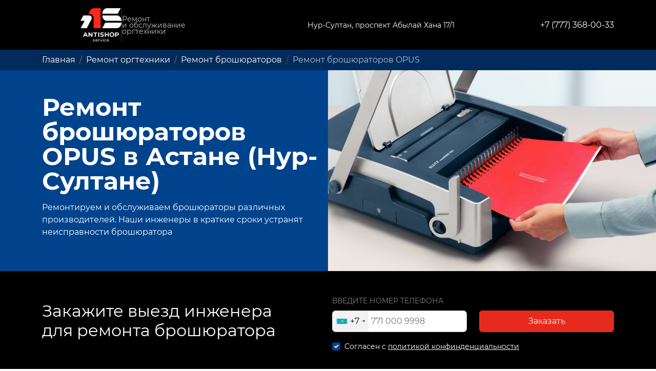

--- FILE ---
content_type: text/html; charset=utf-8
request_url: https://remont.antishop.kz/remont-orgtehniki/remont-broshyuratorov/opus
body_size: 9117
content:
<!DOCTYPE html><html lang="ru"><head itemscope itemtype="http://schema.org/WPHeader"><title itemprop="headline">Ремонт брошюраторов OPUS в Астане (Нур-Султане)</title><meta charset="UTF-8"><meta name="viewport" content="width=device-width,initial-scale=1.0,viewport-fit=cover"><link rel="canonical" href="https://remont.antishop.kz/remont-orgtehniki/remont-broshyuratorov/opus"><meta name="format-detection" content="telephone=no"><meta itemprop="description" name="description" content="Ремонтируем и обслуживаем брошюраторы различных производителей. Наши инженеры в краткие сроки устранят неисправности брошюратора"><meta name="keywords" content="ремонт брошюраторов opus, ремонт брошюраторов"><link rel="apple-touch-icon" sizes="180x180" href="/img/favicon/apple-touch-icon.png"><link rel="icon" type="image/png" sizes="32x32" href="/img/favicon/favicon-32x32.png"><link rel="icon" type="image/png" sizes="16x16" href="/img/favicon/favicon-16x16.png"><link rel="manifest" href="/img/favicon/site.webmanifest"><link rel="mask-icon" href="/img/favicon/safari-pinned-tab.svg" color="#00438d"><link rel="shortcut icon" href="/img/favicon/favicon.ico"><meta name="msapplication-TileColor" content="#ffffff"><meta name="msapplication-config" content="/img/favicon/browserconfig.xml"><meta name="theme-color" content="#00438D"><meta property="og:url" content="https://remont.antishop.kz/remont-orgtehniki/remont-broshyuratorov/opus"><meta property="og:type" content="website"><meta property="og:site_name" content="Антишоп Сервис"><meta property="og:title" content="Ремонт брошюраторов OPUS в Астане (Нур-Султане)"><meta property="og:description" content="Ремонтируем и обслуживаем брошюраторы различных производителей. Наши инженеры в краткие сроки устранят неисправности брошюратора"><meta property="og:image" content="/img/services/remont-broshyuratorov/ремонт-брошюратора.jpg"><script type="text/javascript" nonce="13745d9e4557cd070c2a3d60c1af55d1">(function(w,d,s,l,i){w[l]=w[l]||[];w[l].push({'gtm.start':new Date().getTime(),event:'gtm.js'});var f=d.getElementsByTagName(s)[0],j=d.createElement(s),dl=l!='dataLayer'?'&l='+l:'';j.async=true;j.src='https://www.googletagmanager.com/gtm.js?id='+i+dl;f.parentNode.insertBefore(j,f);})(window,document,'script','dataLayer', 'GTM-57FQ9H9');</script><script async src="https://www.googletagmanager.com/gtag/js?id=UA-153644756-5" nonce="13745d9e4557cd070c2a3d60c1af55d1"></script><script type="text/javascript" nonce="13745d9e4557cd070c2a3d60c1af55d1">window.dataLayer = window.dataLayer || [];function gtag(){dataLayer.push(arguments);}gtag('js', new Date());gtag('config', 'UA-153644756-5');</script><script type="text/javascript" nonce="13745d9e4557cd070c2a3d60c1af55d1">(function(m,e,t,r,i,k,a){m[i]=m[i]||function(){(m[i].a=m[i].a||[]).push(arguments)}; m[i].l=1*new Date();k=e.createElement(t),a=e.getElementsByTagName(t)[0],k.async=1,k.src=r,a.parentNode.insertBefore(k,a)}) (window, document, "script", "https://mc.yandex.ru/metrika/tag.js", "ym"); ym('88153733', "init", {clickmap:true,trackLinks:true,accurateTrackBounce:true,webvisor:true});</script><link href="/css/vendors.8633c53da8139252bec5.css" rel="stylesheet"><link href="/css/bundle.09ae333f7103d671bd2a.css" rel="stylesheet"></head><body><noscript><iframe src="https://www.googletagmanager.com/ns.html?id=UA-153644756-5" height="0" width="0" style="display:none;visibility:hidden"></iframe></noscript><noscript><div><img src="https://mc.yandex.ru/watch/88153733" style="position:absolute; left:-9999px;" alt=""></div></noscript><main><section class="position-fixed start-0 top-0 w-100 h-100 pe-none" style="z-index:111;"><div class="container w-100 h-100 pe-none position-relative" aria-live="polite" aria-atomic="true"><div class="toast-container position-absolute top-0 end-0 p-3 pe-none"><div class="toast align-items-center border-0 p-2" role="alert" aria-live="assertive" aria-atomic="true"><div class="d-flex"><div class="toast-body"><span>Hello, world! This is a toast message.</span></div><button class="btn-close btn-close-white me-2 m-auto" type="button" data-bs-dismiss="toast" aria-label="Close"></button></div></div></div></div></section><header class="navbar position-relative py-3" id="header" style="background-color:var(--brand-color-accent);color:var(--brand-color-accent-text);"><div class="container d-block"><div class="row justify-content-center justify-content-lg-between align-items-center g-4"><div class="col-auto" style="display: inline-block;"><a class="brand d-flex align-items-center gap-4 text-wrap text-decoration-none justify-content-center" href="/"><img src="/img/logo/antishop-service-white.png" alt="Антишоп Сервис" width="80"><div class="vr"></div><div class="brand-desc opacity-75 fs-6"><span class="small">Ремонт и&nbsp;обслуживание оргтехники</span></div></a></div><div class="col-auto"><span class="small">Нур-Султан</span>, <span class="small">проспект&nbsp;Абылай Хана&nbsp;17/1</span></div><div class="col-auto text-center text-lg-start"><a class="text-decoration-none d-flex align-items-center" href="tel:+77773680033"><span class="ms-1">+7 (777) 368-00-33</span></a></div></div></div></header><section class="block position-relative py-2" id="bradcrumb" style="background-color:var(--brand-color-secondary);color:var(--brand-color-secondary-text);"><div class="container"><div class="row"><div class="col-12"><nav aria-label="breadcrumb"><ol class="breadcrumb mb-0 flex-nowrap overflow-auto" itemscope="itemscope" itemtype="http://schema.org/BreadcrumbList"><li class="breadcrumb-item flex-shrink-0" itemprop="itemListElement" itemscope="itemscope" itemtype="http://schema.org/ListItem" aria-current=""><a class="text-decoration-none" href="/" itemprop="item"><span itemprop="name">Главная</span></a><meta itemprop="position" content="1"/></li><li class="breadcrumb-item flex-shrink-0" itemprop="itemListElement" itemscope="itemscope" itemtype="http://schema.org/ListItem" aria-current=""><a class="text-decoration-none" href="/remont-orgtehniki" itemprop="item"><span itemprop="name">Ремонт оргтехники</span></a><meta itemprop="position" content="2"/></li><li class="breadcrumb-item flex-shrink-0" itemprop="itemListElement" itemscope="itemscope" itemtype="http://schema.org/ListItem" aria-current=""><a class="text-decoration-none" href="/remont-orgtehniki/remont-broshyuratorov" itemprop="item"><span itemprop="name">Ремонт брошюраторов</span></a><meta itemprop="position" content="3"/></li><li class="breadcrumb-item flex-shrink-0 active" itemprop="itemListElement" itemscope="itemscope" itemtype="http://schema.org/ListItem" aria-current="page"><a class="text-decoration-none disabled" href="/remont-orgtehniki/remont-broshyuratorov/opus" itemprop="item"><span itemprop="name">Ремонт брошюраторов OPUS</span></a><meta itemprop="position" content="4"/></li></ol></nav></div></div></div></section><section class="block position-relative py-5 pb-0 pb-lg-5" id="hero" style="background-color:var(--brand-color);color:var(--brand-color-text);"><div class="container"><div class="row"><div class="col-lg-6 text-center text-lg-start pb-5 pb-lg-0"><h1 class="mb-3 display-5 fw-normal">Ремонт брошюраторов OPUS в Астане (Нур-Султане)</h1><p>Ремонтируем и обслуживаем брошюраторы различных производителей. Наши инженеры в краткие сроки устранят неисправности брошюратора</p></div><div class="d-none d-lg-block col-lg-6 position-absolute top-0 end-0 bg-img-center h-100 lozad m-0" data-background-image="/img/services/remont-broshyuratorov/ремонт-брошюратора.jpg" style="background-position:center center;background-size:cover;background-repeat:no-repeat;"></div><div class="d-lg-none mb-0 p-0" itemscope itemtype="http://schema.org/ImageObject"><meta itemprop="name" content="Ремонт брошюраторов OPUS в Астане (Нур-Султане)"><img class="lozad img-fluid" data-src="/img/services/remont-broshyuratorov/ремонт-брошюратора.jpg" data-alt="Антишоп Сервис" itemprop="image" content="/img/services/remont-broshyuratorov/ремонт-брошюратора.jpg"></div></div></div></section><section class="block position-relative py-5" id="form" style="background-color:var(--brand-color-accent);color:var(--brand-color-accent-text);"><div class="container position-relative"><div class="row align-items-center g-3 justify-content-between"><div class="col-lg-6"><p class="offer fs-2 display-6 text-lg-start text-center" form-id="hero">Закажите выезд инженера для ремонта брошюратора</p></div><div class="col-lg-6"><form id="hero"><div class="row"><label class="form-label w-100 small text-uppercase opacity-50 text-start" for="phone">Введите номер телефона</label><div class="mb-3 col-lg-6"><input class="phone form-control py-2" type="tel" data-id="phone"/></div><div class="mb-3 col-lg-6"><div class="position-relative"><div class="flasher rounded px-3"></div><button class="btn btn-danger text-white py-2 w-100" type="submit"><span>Заказать</span></button></div></div><div class="col-12"><div class="form-check" style="max-width: max-content;"><input class="policy form-check-input" type="checkbox" data-id="policy" checked="checked" required="required"/><label class="form-check-label small text-start lh-1 text-white" for="policy"> <span>Согласен с&nbsp;</span><a href="/policy" target="_blank" rel="noopener">политикой конфинденциальности</a></label></div></div></div></form></div></div></div></section><section class="block position-relative py-5" id="features" style="background-color:var(--brand-color);color:var(--brand-color-text);"><div class="container"><div class="row row-cols-1 row-cols-sm-2 row-cols-lg-3 g-4"><div class="col"><div class="features p-2 rounded"><img class="lozad" data-src="/img/features/components.png" width="70" height="70"><p class="mb-0 mt-3">Ремонт и обслуживание с использованием качественных оригинальных комплектующих</p></div></div><div class="col"><div class="features p-2 rounded"><img class="lozad" data-src="/img/features/engineer.png" width="70" height="70"><p class="mb-0 mt-3">Наш инженер приедет на дом, в офис или отвезет технику в наш сервис</p></div></div><div class="col"><div class="features p-2 rounded"><img class="lozad" data-src="/img/features/contract.png" width="70" height="70"><p class="mb-0 mt-3">Наличный и безналичный расчет, обслуживание по договору для юридических лиц</p></div></div></div></div></section><section class="block position-relative py-5" id="seo" style="background-color:var(--brand-color-secondary);color:var(--brand-color-secondary-text);"><div class="container"><div class="row align-items-center g-4"><div class="col-md-6" itemscope itemtype="http://schema.org/ImageObject"><meta itemprop="name" content="Диагностика и ремонт брошюраторов"><img class="lozad rounded shadow" data-src="/img/services/remont-broshyuratorov/ремонт-брошюратора-астана.jpg" data-alt="Диагностика и ремонт брошюраторов" style="height:300px;width:100%;object-fit:cover;" itemprop="image" content="/img/services/remont-broshyuratorov/ремонт-брошюратора-астана.jpg"></div><div class="col-md-6"><div class="text"><h2 class="fw-normal display-6 mb-3">Диагностика и ремонт брошюраторов</h2><p class="mb-0">Для установления причин поломки брошюратора мастер проводит обязательную диагностику. Мы выполняем ремонт брошюраторов всех брендов: <a class='text-decoration-none' href=/remont-orgtehniki/remont-broshyuratorov/gbc>GBC</a>, <a class='text-decoration-none' href=/remont-orgtehniki/remont-broshyuratorov/gladwork>Gladwork</a>, <a class='text-decoration-none' href=/remont-orgtehniki/remont-broshyuratorov/pro>PRO</a>, <a class='text-decoration-none' href=/remont-orgtehniki/remont-broshyuratorov/starbind>Starbind</a>, <a class='text-decoration-none' href=/remont-orgtehniki/remont-broshyuratorov/vektor>Vektor</a>, <a class='text-decoration-none' href=/remont-orgtehniki/remont-broshyuratorov/yunger>Yunger</a>, <a class='text-decoration-none' href=/remont-orgtehniki/remont-broshyuratorov/fellowes>Fellowes</a>, <a class='text-decoration-none' href=/remont-orgtehniki/remont-broshyuratorov/bulros>Bulros</a>, <a class='text-decoration-none' href=/remont-orgtehniki/remont-broshyuratorov/comix>Comix</a>, <a class='text-decoration-none' href=/remont-orgtehniki/remont-broshyuratorov/opus>OPUS</a>, <a class='text-decoration-none' href=/remont-orgtehniki/remont-broshyuratorov/rayson>Rayson</a>, <a class='text-decoration-none' href=/remont-orgtehniki/remont-broshyuratorov/qupa>QUPA</a>, <a class='text-decoration-none' href=/remont-orgtehniki/remont-broshyuratorov/wallner>WALLNER</a>, <a class='text-decoration-none' href=/remont-orgtehniki/remont-broshyuratorov/office-kit>Office-Kit</a>, <a class='text-decoration-none' href=/remont-orgtehniki/remont-broshyuratorov/uchida>Uchida</a>, <a class='text-decoration-none' href=/remont-orgtehniki/remont-broshyuratorov/renz>RENZ</a>, <a class='text-decoration-none' href=/remont-orgtehniki/remont-broshyuratorov/dsb>DSB</a> и других. Для наших специалистов не имеет значение производитель, модель, год выпуска и другие характеристики устройств: мы предоставляем недорогое обслуживание любых брошюраторов</p></div></div></div></div></section><section class="block position-relative py-5" id="damages" style="background-color:var(--brand-color);color:var(--brand-color-text);"><div class="container"><div class="row align-items-center g-4"><div class="col-lg-6"><h2 class="fw-normal display-6 mb-4">Наиболее частые поломки брошюраторов</h2><ul><li><span>Не пробивает отверстия</span></li><li><span>Погнулись ножки</span></li><li><span>Различные механические поломки</span></li><li><span>Застревание бумаги</span></li></ul></div><div class="col-lg-6" itemscope itemtype="http://schema.org/ImageObject"><meta itemprop="name" content="Наиболее частые поломки брошюраторов"><img class="lozad rounded shadow" data-src="/img/services/remont-broshyuratorov/ремонт-брошюратора-нурсултан.jpg" data-alt="Наиболее частые поломки брошюраторов" style="height:300px;width:100%;object-fit:cover;" itemprop="image" content="/img/services/remont-broshyuratorov/ремонт-брошюратора-нурсултан.jpg"></div><div class="col-12"><p class="mb-0">Мы работаем с&nbsp;2014 года, знаем все тонкости и&nbsp;нюансы поломок и&nbsp;проблем различной оргтехники. Мы не&nbsp;только чиним, когда сломалось в&nbsp;самый не&nbsp;подходящий момент, но&nbsp;и&nbsp;обслуживаем, следим за&nbsp;состоянием всей оргтехникой в&nbsp;компании, что&nbsp;бы&nbsp;она всегда была в&nbsp;рабочем состоянии. С&nbsp;нашей поддержкой ваша оргтехника перестанет оказывать влияние на&nbsp;рабочие процессы</p></div></div></div></section><section class="block position-relative py-3" id="info" style="background-color:var(--brand-color-secondary);color:var(--brand-color-secondary-text);"><div class="container"><div class="hstack gap-3 text-start justify-content-center"><svg class="flex-shrink-0" xmlns="http://www.w3.org/2000/svg" width="25" height="25" viewBox="0 0 24 24" aria-labelledby="Информация" role="presentation"><title id="Информация" lang="ru">Информация</title><g fill="currentColor"><path d="M12 0c-6.627 0-12 5.373-12 12s5.373 12 12 12 12-5.373 12-12-5.373-12-12-12zm-2.033 16.01c.564-1.789 1.632-3.932 1.821-4.474.273-.787-.211-1.136-1.74.209l-.34-.64c1.744-1.897 5.335-2.326 4.113.613-.763 1.835-1.309 3.074-1.621 4.03-.455 1.393.694.828 1.819-.211.153.25.203.331.356.619-2.498 2.378-5.271 2.588-4.408-.146zm4.742-8.169c-.532.453-1.32.443-1.761-.022-.441-.465-.367-1.208.164-1.661.532-.453 1.32-.442 1.761.022.439.466.367 1.209-.164 1.661z"></path><div class="small">Работаем с&nbsp;физическими и&nbsp;юридическими лицами</div></g></svg></div></div></section><section class="block position-relative py-5" id="formB" style="background-color:var(--brand-color-accent);color:var(--brand-color-accent-text);"><div class="container position-relative"><div class="row align-items-center g-3 justify-content-between"><div class="col-lg-6"><p class="offer fs-2 display-6 text-lg-start text-center" form-id="middle">Закажите выезд инженера для ремонта брошюратора</p></div><div class="col-lg-6"><form id="middle"><div class="row"><label class="form-label w-100 small text-uppercase opacity-50 text-start" for="phone">Введите номер телефона</label><div class="mb-3 col-lg-6"><input class="phone form-control py-2" type="tel" data-id="phone"/></div><div class="mb-3 col-lg-6"><div class="position-relative"><div class="flasher rounded px-3"></div><button class="btn btn-danger text-white py-2 w-100" type="submit"><span>Заказать</span></button></div></div><div class="col-12"><div class="form-check" style="max-width: max-content;"><input class="policy form-check-input" type="checkbox" data-id="policy" checked="checked" required="required"/><label class="form-check-label small text-start lh-1 text-white" for="policy"> <span>Согласен с&nbsp;</span><a href="/policy" target="_blank" rel="noopener">политикой конфинденциальности</a></label></div></div></div></form></div></div></div></section><section class="block position-relative py-5" id="about" style="background-color:var(--brand-color-secondary);color:var(--brand-color-secondary-text);"><div class="container"><div class="row g-4 align-items-center"><div class="col-lg-6 position-relative order-2 order-lg-1"><div class="spinner-map position-absolute top-50 start-50 translate-middle"><div class="spinner-border map" role="status"><span class="visually-hidden">Loading...</span></div></div><div class="lozad map shadow rounded overflow-hidden" style="height:400px;background-color:var(--brand-color);"></div></div><div class="col-lg-6 order-1 order-lg-2" itemscope itemtype="http://schema.org/Organization"><div class="contacts vstack gap-3"><div class="text"><h2 class="mb-3 fw-normal display-6">Наши контакты</h2><p class="mb-0 opacity-75" itemprop="name">Антишоп Сервис</p><link itemprop="url" href="https://remont.antishop.kz"></div><div class="adress hstack gap-2" itemprop="address" itemscope itemtype="https://schema.org/PostalAddress"><svg class="opacity-50 flex-shrink-0" xmlns="http://www.w3.org/2000/svg" width="18" height="18" viewBox="0 0 24 24" aria-labelledby="Адрес" role="presentation"><title id="Адрес" lang="ru">Адрес</title><g fill="currentColor"><path d="M12 0c-4.198 0-8 3.403-8 7.602 0 4.198 3.469 9.21 8 16.398 4.531-7.188 8-12.2 8-16.398 0-4.199-3.801-7.602-8-7.602zm0 11c-1.657 0-3-1.343-3-3s1.343-3 3-3 3 1.343 3 3-1.343 3-3 3z"></path></g></svg><span class="opacity-50">Адрес: </span><div><span class="counry" itemprop="addressCountry">Казахстан</span><span>, </span><span class="city" itemprop="addressLocality">Нур-Султан</span><span>, </span><span class="street" itemprop="streetAddress">проспект&nbsp;Абылай Хана&nbsp;17/1</span></div></div><div class="phone hstack gap-2"><svg class="opacity-50 flex-shrink-0" xmlns="http://www.w3.org/2000/svg" width="18" height="18" viewBox="0 0 24 24" aria-labelledby="Номер телефона" role="presentation"><title id="Номер телефона" lang="ru">Номер телефона</title><g fill="currentColor"><path d="M20 22.621l-3.521-6.795c-.008.004-1.974.97-2.064 1.011-2.24 1.086-6.799-7.82-4.609-8.994l2.083-1.026-3.493-6.817-2.106 1.039c-7.202 3.755 4.233 25.982 11.6 22.615.121-.055 2.102-1.029 2.11-1.033z"></path></g></svg><span class="opacity-50">Телефон: </span><a class="text-decoration-none" href="tel:+77773680033" target="_blank" rel="noopener"><span itemprop="telephone">+7 (777) 368-00-33</span></a></div><div class="email hstack gap-2"><svg class="opacity-50 flex-shrink-0" xmlns="http://www.w3.org/2000/svg" width="18" height="18" viewBox="0 0 24 24" aria-labelledby="Почта" role="presentation"><title id="Почта" lang="ru">Почта</title><g fill="currentColor"><path d="M13.718 10.528c0 .792-.268 1.829-.684 2.642-1.009 1.98-3.063 1.967-3.063-.14 0-.786.27-1.799.687-2.58 1.021-1.925 3.06-1.624 3.06.078zm10.282 1.472c0 6.627-5.373 12-12 12s-12-5.373-12-12 5.373-12 12-12 12 5.373 12 12zm-5-1.194c0-3.246-2.631-5.601-6.256-5.601-4.967 0-7.744 3.149-7.744 7.073 0 3.672 2.467 6.517 7.024 6.517 2.52 0 4.124-.726 5.122-1.288l-.687-.991c-1.022.593-2.251 1.136-4.256 1.136-3.429 0-5.733-2.199-5.733-5.473 0-5.714 6.401-6.758 9.214-5.071 2.624 1.642 2.524 5.578.582 7.083-1.034.826-2.199.799-1.821-.756 0 0 1.212-4.489 1.354-4.975h-1.364l-.271.952c-.278-.785-.943-1.295-1.911-1.295-2.018 0-3.722 2.19-3.722 4.783 0 1.73.913 2.804 2.38 2.804 1.283 0 1.95-.726 2.364-1.373-.3 2.898 5.725 1.557 5.725-3.525z"></path></g></svg><span class="opacity-50">Почта: </span><a class="text-decoration-none" href="mailto:info@antishop.kz" target="_blank" rel="noopener"><span itemprop="email">info@antishop.kz</span></a></div><hr><div class="text"><span>Ремонт оргтехники - это наша стихия, наша работа, наша жизнь. Компания Антишоп Сервис основана инженерами радиоэлектронщиками не&nbsp;только по&nbsp;образованию, но&nbsp;и&nbsp;по&nbsp;призванию. По&nbsp;таким же&nbsp;критериям мы&nbsp;принимаем на&nbsp;работу новых сотрудников. Мы&nbsp;убеждены в&nbsp;том, что&nbsp;только тот&nbsp;человек, который занимается в&nbsp;жизни любимым делом способен выполнить свою работу качественно</span></div></div></div></div></div></section><section class="block position-relative py-5 border-top border-primary" id="tags" style="background-color:var(--brand-color-secondary);color:var(--brand-color-secondary-text);"><div class="container"><div class="row g-3"><div class="col-12 mt-0"><p class="mb-3 opacity-75">Услуги из категории «Ремонт оргтехники»</p><div class="row g-2" data-masonry="{&quot;percentPosition&quot;: true }"><div class="col-sm-6 col-md-3"><a class="position-relative text-decoration-none d-block" href="/remont-orgtehniki/remont-kopirov"><div class="tag rounded p-2 shadow" style="background-color:var(--brand-color);color::var(--brand-color-text);"><div class="text"><p class="fw-light m-0">Ремонт копиров</p></div></div></a></div><div class="col-sm-6 col-md-3"><a class="position-relative text-decoration-none d-block" href="/remont-orgtehniki/remont-lazernyh-printerov"><span class="position-absolute badge rounded-pill bg-danger" style="z-index:21;top:-10px;right:10px;pointer-events:none;">Популярно</span><div class="tag rounded p-2 shadow" style="background-color:var(--brand-color);color::var(--brand-color-text);"><div class="text"><p class="fw-light m-0">Ремонт лазерных принтеров</p></div></div></a></div><div class="col-sm-6 col-md-3"><a class="position-relative text-decoration-none d-block" href="/remont-orgtehniki/remont-kompyuterov-i-noutbukov"><div class="tag rounded p-2 shadow" style="background-color:var(--brand-color);color::var(--brand-color-text);"><div class="text"><p class="fw-light m-0">Ремонт компьютеров и ноутбуков</p></div></div></a></div><div class="col-sm-6 col-md-3"><a class="position-relative text-decoration-none d-block" href="/remont-orgtehniki/remont-shrederov"><div class="tag rounded p-2 shadow" style="background-color:var(--brand-color);color::var(--brand-color-text);"><div class="text"><p class="fw-light m-0">Ремонт шредеров</p></div></div></a></div><div class="col-sm-6 col-md-3"><a class="position-relative text-decoration-none d-block" href="/remont-orgtehniki/remont-laminatorov"><div class="tag rounded p-2 shadow" style="background-color:var(--brand-color);color::var(--brand-color-text);"><div class="text"><p class="fw-light m-0">Ремонт ламинаторов</p></div></div></a></div><div class="col-sm-6 col-md-3"><a class="position-relative text-decoration-none d-block" href="/remont-orgtehniki/remont-mfu"><div class="tag rounded p-2 shadow" style="background-color:var(--brand-color);color::var(--brand-color-text);"><div class="text"><p class="fw-light m-0">Ремонт МФУ</p></div></div></a></div><div class="col-sm-6 col-md-3"><a class="position-relative text-decoration-none d-block disabled" href="/remont-orgtehniki/remont-broshyuratorov"><div class="tag rounded p-2 shadow active" style="background-color:var(--brand-color);color::var(--brand-color-text);"><div class="text"><p class="fw-light m-0">Ремонт брошюраторов</p></div></div></a></div><div class="col-sm-6 col-md-3"><a class="position-relative text-decoration-none d-block" href="/remont-orgtehniki/remont-schetchikov-kupyur"><div class="tag rounded p-2 shadow" style="background-color:var(--brand-color);color::var(--brand-color-text);"><div class="text"><p class="fw-light m-0">Ремонт счетчиков купюр</p></div></div></a></div><div class="col-sm-6 col-md-3"><a class="position-relative text-decoration-none d-block" href="/remont-orgtehniki/remont-faksov"><div class="tag rounded p-2 shadow" style="background-color:var(--brand-color);color::var(--brand-color-text);"><div class="text"><p class="fw-light m-0">Ремонт факсов</p></div></div></a></div><div class="col-sm-6 col-md-3"><a class="position-relative text-decoration-none d-block" href="/remont-orgtehniki/remont-monitorov"><div class="tag rounded p-2 shadow" style="background-color:var(--brand-color);color::var(--brand-color-text);"><div class="text"><p class="fw-light m-0">Ремонт мониторов</p></div></div></a></div><div class="col-sm-6 col-md-3"><a class="position-relative text-decoration-none d-block" href="/remont-orgtehniki/vyzov-mastera-dlya-remonta-orgtehniki"><div class="tag rounded p-2 shadow" style="background-color:var(--brand-color);color::var(--brand-color-text);"><div class="text"><p class="fw-light m-0">Вызов мастера для ремонта оргтехники</p></div></div></a></div><div class="col-sm-6 col-md-3"><a class="position-relative text-decoration-none d-block" href="/remont-orgtehniki/obsluzhivanie-orgtehniki"><div class="tag rounded p-2 shadow" style="background-color:var(--brand-color);color::var(--brand-color-text);"><div class="text"><p class="fw-light m-0">Обслуживание оргтехники</p></div></div></a></div></div></div><div class="col-12"><p class="mb-3 opacity-75">Услуги из категории «Сопутствующие услуги»</p><div class="row g-2" data-masonry="{&quot;percentPosition&quot;: true }"><div class="col-sm-6 col-md-3"><a class="position-relative text-decoration-none d-block" href="/soputstvuyushie-uslugi/proshivka-printerov"><span class="position-absolute badge rounded-pill bg-danger" style="z-index:21;top:-10px;right:10px;pointer-events:none;">Популярно</span><div class="tag rounded p-2 shadow" style="background-color:var(--brand-color);color::var(--brand-color-text);"><div class="text"><p class="fw-light m-0">Прошивка принтеров</p></div></div></a></div><div class="col-sm-6 col-md-3"><a class="position-relative text-decoration-none d-block" href="/soputstvuyushie-uslugi/zapravka-kartridzhej"><div class="tag rounded p-2 shadow" style="background-color:var(--brand-color);color::var(--brand-color-text);"><div class="text"><p class="fw-light m-0">Заправка картриджей</p></div></div></a></div></div></div></div></div></section><section class="block position-relative py-5" id="formQ" style="background-color:var(--brand-color-accent);color:var(--brand-color-accent-text);"><div class="container position-relative"><div class="row align-items-center g-3 justify-content-between"><div class="col-lg-6"><p class="offer fs-2 display-6 text-lg-start text-center" form-id="end">Если у&nbsp;вас остались вопросы наши специалисты проконсультируют вас по&nbsp;телефону</p></div><div class="col-lg-6"><form id="end"><div class="row"><label class="form-label w-100 small text-uppercase opacity-50 text-start" for="phone">Введите номер телефона</label><div class="mb-3 col-lg-6"><input class="phone form-control py-2" type="tel" data-id="phone"/></div><div class="mb-3 col-lg-6"><div class="position-relative"><div class="flasher rounded px-3"></div><button class="btn btn-danger text-white py-2 w-100" type="submit"><span>Получить консультацию</span></button></div></div><div class="col-12"><div class="form-check" style="max-width: max-content;"><input class="policy form-check-input" type="checkbox" data-id="policy" checked="checked" required="required"/><label class="form-check-label small text-start lh-1 text-white" for="policy"> <span>Согласен с&nbsp;</span><a href="/policy" target="_blank" rel="noopener">политикой конфинденциальности</a></label></div></div></div></form></div></div></div></section><footer class="footer py-5 bg-black text-white" id="footer"><div class="container"><div class="row align-items-center justify-content-lg-between justify-content-center g-4"><div class="col-auto col-lg-auto"><a class="brand d-flex align-items-center gap-4 text-wrap text-decoration-none justify-content-center" href="/"><img src="/img/logo/antishop-service-white.png" alt="Антишоп Сервис" width="80"><div class="vr"></div><div class="brand-desc opacity-75 fs-6"><span class="small">Ремонт и&nbsp;обслуживание оргтехники</span></div></a></div><div class="col-lg-auto"><a class="text-decoration-none d-flex align-items-center justify-content-center" href="tel:+77773680033"><span class="ms-1">+7 (777) 368-00-33</span></a></div><div class="col-auto col-lg-auto"><div class="messengers d-flex gap-2"><a class="btn btn-dark lh-1" href="https://t.me/ShtiRlitZ_tengiz" target="_blank" rel="noopener"><svg xmlns="http://www.w3.org/2000/svg" width="25" height="25" viewBox="0 0 24 24" aria-labelledby="Написать в телеграм" role="presentation" style="fill-rule: evenodd; clip-rule: evenodd; stroke-linejoin: round; stroke-miterlimit: 1.41421;"><title id="Написать в телеграм" lang="ru">Написать в телеграм</title><g fill="currentColor"><path d="M12,0c-6.626,0 -12,5.372 -12,12c0,6.627 5.374,12 12,12c6.627,0 12,-5.373 12,-12c0,-6.628 -5.373,-12 -12,-12Zm3.224,17.871c0.188,0.133 0.43,0.166 0.646,0.085c0.215,-0.082 0.374,-0.267 0.422,-0.491c0.507,-2.382 1.737,-8.412 2.198,-10.578c0.035,-0.164 -0.023,-0.334 -0.151,-0.443c-0.129,-0.109 -0.307,-0.14 -0.465,-0.082c-2.446,0.906 -9.979,3.732 -13.058,4.871c-0.195,0.073 -0.322,0.26 -0.316,0.467c0.007,0.206 0.146,0.385 0.346,0.445c1.381,0.413 3.193,0.988 3.193,0.988c0,0 0.847,2.558 1.288,3.858c0.056,0.164 0.184,0.292 0.352,0.336c0.169,0.044 0.348,-0.002 0.474,-0.121c0.709,-0.669 1.805,-1.704 1.805,-1.704c0,0 2.084,1.527 3.266,2.369Zm-6.423,-5.062l0.98,3.231l0.218,-2.046c0,0 3.783,-3.413 5.941,-5.358c0.063,-0.057 0.071,-0.153 0.019,-0.22c-0.052,-0.067 -0.148,-0.083 -0.219,-0.037c-2.5,1.596 -6.939,4.43 -6.939,4.43Z"></path></g></svg></a><a class="btn btn-dark lh-1" href="https://wa.me/77773680033?text=%D0%97%D0%B4%D1%80%D0%B0%D0%B2%D1%81%D1%82%D0%B2%D1%83%D0%B9%D1%82%D0%B5%2C%20%D0%BD%D0%B0%D1%88%D0%B5%D0%BB%20%D0%B2%D0%B0%D1%88%20%D1%81%D0%B0%D0%B9%D1%82%2C%20%D0%B5%D1%81%D1%82%D1%8C%20%D0%BF%D0%B0%D1%80%D1%83%20%D0%B2%D0%BE%D0%BF%D1%80%D0%BE%D1%81%D0%BE%D0%B2%20%D0%BF%D0%BE%20%D1%80%D0%B5%D0%BC%D0%BE%D0%BD%D1%82%D1%83%20%D0%BE%D1%80%D0%B3%D1%82%D0%B5%D1%85%D0%BD%D0%B8%D0%BA%D0%B8" target="_blank" rel="noopener"><svg xmlns="http://www.w3.org/2000/svg" width="25" height="25" viewBox="0 0 24 24" aria-labelledby="Написать в WhatsApp" role="presentation"><title id="Написать в WhatsApp" lang="ru">Написать в WhatsApp</title><g fill="currentColor"><path d="M.057 24l1.687-6.163c-1.041-1.804-1.588-3.849-1.587-5.946.003-6.556 5.338-11.891 11.893-11.891 3.181.001 6.167 1.24 8.413 3.488 2.245 2.248 3.481 5.236 3.48 8.414-.003 6.557-5.338 11.892-11.893 11.892-1.99-.001-3.951-.5-5.688-1.448l-6.305 1.654zm6.597-3.807c1.676.995 3.276 1.591 5.392 1.592 5.448 0 9.886-4.434 9.889-9.885.002-5.462-4.415-9.89-9.881-9.892-5.452 0-9.887 4.434-9.889 9.884-.001 2.225.651 3.891 1.746 5.634l-.999 3.648 3.742-.981zm11.387-5.464c-.074-.124-.272-.198-.57-.347-.297-.149-1.758-.868-2.031-.967-.272-.099-.47-.149-.669.149-.198.297-.768.967-.941 1.165-.173.198-.347.223-.644.074-.297-.149-1.255-.462-2.39-1.475-.883-.788-1.48-1.761-1.653-2.059-.173-.297-.018-.458.13-.606.134-.133.297-.347.446-.521.151-.172.2-.296.3-.495.099-.198.05-.372-.025-.521-.075-.148-.669-1.611-.916-2.206-.242-.579-.487-.501-.669-.51l-.57-.01c-.198 0-.52.074-.792.372s-1.04 1.016-1.04 2.479 1.065 2.876 1.213 3.074c.149.198 2.095 3.2 5.076 4.487.709.306 1.263.489 1.694.626.712.226 1.36.194 1.872.118.571-.085 1.758-.719 2.006-1.413.248-.695.248-1.29.173-1.414z"></path></g></svg></a><a class="btn btn-dark lh-1" href="mailto:info@antishop.kz" target="_blank" rel="noopener"><svg xmlns="http://www.w3.org/2000/svg" width="25" height="25" viewBox="0 0 24 24" aria-labelledby="Написать на почту" role="presentation"><title id="Написать на почту" lang="ru">Написать на почту</title><g fill="currentColor"><path d="M13.718 10.528c0 .792-.268 1.829-.684 2.642-1.009 1.98-3.063 1.967-3.063-.14 0-.786.27-1.799.687-2.58 1.021-1.925 3.06-1.624 3.06.078zm10.282 1.472c0 6.627-5.373 12-12 12s-12-5.373-12-12 5.373-12 12-12 12 5.373 12 12zm-5-1.194c0-3.246-2.631-5.601-6.256-5.601-4.967 0-7.744 3.149-7.744 7.073 0 3.672 2.467 6.517 7.024 6.517 2.52 0 4.124-.726 5.122-1.288l-.687-.991c-1.022.593-2.251 1.136-4.256 1.136-3.429 0-5.733-2.199-5.733-5.473 0-5.714 6.401-6.758 9.214-5.071 2.624 1.642 2.524 5.578.582 7.083-1.034.826-2.199.799-1.821-.756 0 0 1.212-4.489 1.354-4.975h-1.364l-.271.952c-.278-.785-.943-1.295-1.911-1.295-2.018 0-3.722 2.19-3.722 4.783 0 1.73.913 2.804 2.38 2.804 1.283 0 1.95-.726 2.364-1.373-.3 2.898 5.725 1.557 5.725-3.525z"></path></g></svg></a></div></div></div><div class="row copyright d-flex align-items-center justify-content-between pt-3 mt-4 border-top border-dark text-muted g-3"><div class="col-md-auto text-center text-md-start"><div> <span class="fw-normal small lh-1">ТОО “IdeaMan”</span> © 2026 remont.antishop.kz</div><div><span>БИН: 141240014453</span></div></div><div class="col-md-auto text-center"><span class="small">Нур-Султан</span>, <span class="small">проспект&nbsp;Абылай Хана&nbsp;17/1</span></div><div class="valad col-12 col-md-auto text-center"><a class="d-flex align-items-center justify-content-center text-decoration-none" href="https://valad.ru?utm_source=client-remont.antishop.kz&amp;utm_medium=cpc&amp;utm_campaign=footer" target="_blank" rel="noopener"><svg xmlns="http://www.w3.org/2000/svg" width="20" height="20" viewBox="0 0 24 24" aria-labelledby="Разработка сайтов и маркетинг" role="presentation"><title id="Разработка сайтов и маркетинг" lang="ru">Разработка сайтов и маркетинг</title><g fill="currentColor"><path d="M19 0h-14c-2.761 0-5 2.239-5 5v14c0 2.761 2.239 5 5 5h14c2.762 0 5-2.239 5-5v-14c0-2.761-2.238-5-5-5zm-8 10.199l-3.64 1.801 3.64 1.796v2.204l-6-2.935v-2.131l6-2.934v2.199zm8 2.866l-6 2.935v-2.204l3.64-1.796-3.64-1.801v-2.199l6 2.935v2.13z"></path></g></svg><span class="ms-2 small text-muted fw-normal lh-1">Разработка valad.ru</span></a></div></div></div></footer></main><script src="/js/vendors.8633c53da8139252bec5.js"></script><script src="/js/bundle.09ae333f7103d671bd2a.js"></script></body></html>

--- FILE ---
content_type: application/javascript
request_url: https://remont.antishop.kz/js/bundle.09ae333f7103d671bd2a.js
body_size: 3563
content:
!function(){var t,e,n,r={6559:function(){var t=document.querySelector("header");t&&document.documentElement.style.setProperty("--header-height",t.offsetHeight+"px")},6543:function(t,e,n){"use strict";n(4916),n(4765),n(9600),n(7327),n(1539),n(3123),n(6755),n(6992),n(8674),n(8783),n(3948);var r=n(8699),o=n.n(r),i=n(1553),a=n.n(i),s=n(8110),c=n(9879);function u(t,e){for(var n=0;n<e.length;n++){var r=e[n];r.enumerable=r.enumerable||!1,r.configurable=!0,"value"in r&&(r.writable=!0),Object.defineProperty(t,r.key,r)}}var l=new(function(){function t(){var e,n;!function(t,e){if(!(t instanceof e))throw new TypeError("Cannot call a class as a function")}(this,t),n=function(t,e,n){return"invalid"===t?(n.classList.remove("is-valid","is-invalid"),n.classList.add("is-".concat(t)),e&&c.Z.showAlert("error",e),!1):"valid"===t?(n.classList.remove("is-invalid","is-invalid"),n.classList.add("is-".concat(t)),e&&c.Z.showAlert("success",e),!0):void 0},(e="formValidate")in this?Object.defineProperty(this,e,{value:n,enumerable:!0,configurable:!0,writable:!0}):this[e]=n}var e,n;return e=t,(n=[{key:"validatePhone",value:function(t,e){var n=t.getNumber(),r=t.getValidationError(),o="invalid";return 4===r?this.formValidate(o,"Номер телефона слишком длинный",e):2===r?this.formValidate(o,"В номере ".concat(n," не хватает цифр"),e):0!==r?this.formValidate(o,"Номер телефона введен некорректно",e):this.formValidate("valid","Номер ".concat(n," верный!"),e)}}])&&u(e.prototype,n),Object.defineProperty(e,"prototype",{writable:!1}),t}());function d(t,e){for(var n=0;n<e.length;n++){var r=e[n];r.enumerable=r.enumerable||!1,r.configurable=!0,"value"in r&&(r.writable=!0),Object.defineProperty(t,r.key,r)}}var f=function(){function t(e){!function(t,e){if(!(t instanceof e))throw new TypeError("Cannot call a class as a function")}(this,t),this.form=e,this.input={phone:document.querySelector("form#".concat(this.form.id,' input[data-id="phone"]')),policy:document.querySelector("form#".concat(this.form.id,' input[data-id="policy"]'))},this.button=document.querySelector("form#".concat(this.form.id," button[type='submit']")),this._itiInit(),this._policyListenner(),this._formListener()}var e,r;return e=t,(r=[{key:"_itiInit",value:function(){var t=this;this.iti=o()(this.input.phone,{preferredCountries:["KZ","RU","UA","BY","DE"],nationalMode:!1,initialCountry:"KZ",formatOnDisplay:!0,isValidNumber:!0,separateDialCode:!0,utilsScript:a()}),this.input.phone.addEventListener("change",(function(e){return l.validatePhone(t.iti,t.input.phone)}))}},{key:"_policyListenner",value:function(){var t=this;this.input.policy.oninput=function(){return t.input.policy.checked?(l.formValidate("valid",!1,t.input.policy),(0,s.Z)(t.button,!1)):(l.formValidate("invalid",!1,t.input.policy),(0,s.Z)(t.button,!0))}}},{key:"_formListener",value:function(){var t=this;this.form.addEventListener("submit",(function(e){if(e.preventDefault(),l.validatePhone(t.iti,t.input.phone)){var r=location.search?decodeURI(location.search.split("&").filter((function(t){return t.startsWith("utm")})).join("&")):localStorage.getItem("utm");t.data={phone:t.iti.getNumber(),website:location.origin,page:location.pathname,offer:document.querySelector('p.offer[form-id="'.concat(t.form.id,'"]')).textContent,utm:r},Promise.all([n.e(216),n.e(60)]).then(n.bind(n,5060)).then((function(e){return e.default("".concat(location.origin,"/api/v1/lead/create"),t.data)}))}}))}}])&&d(e.prototype,r),Object.defineProperty(e,"prototype",{writable:!1}),t}(),p=document.getElementsByTagName("form");if(p)for(var m=0;m<p.length;m++)new f(p[m]);n(6559);var h=n(7059);n.n(h)()(".lozad",{load:function(t){if("IMG"===t.tagName&&(t.src=t.dataset.src,t.dataset.alt&&(t.alt=t.dataset.alt),t.onload=function(){t.classList.add("show","loaded")}),"DIV"===t.tagName){if(t.classList.contains("map")){var e=document.createElement("script");return e.type="text/javascript",e.src="https://api-maps.yandex.ru/services/constructor/1.0/js/?um=constructor%".concat("3Ac755a4967c57c2d61c6db6f3e628a7130fdbeb732d90fbaa5d8aff58066dd5f5","&amp;width=auto&amp;height=400&amp;lang=ru_RU&amp;scroll=true"),t.append(e),e.onload=function(){return document.querySelector(".spinner-map").remove(),t.classList.add("show","loaded")}}t.style.backgroundImage="url('".concat(t.dataset.backgroundImage,"')"),t.classList.add("show","loaded")}}}).observe(),n(4904),n(6699),n(2023),location.search&&location.search.includes("utm")&&localStorage.setItem("utm",decodeURI(location.search.split("&").filter((function(t){return t.startsWith("utm")})).join("&"))),n(8751)},4904:function(){for(var t=["#error",".full-page"],e=0;e<t.length;e++)document.querySelectorAll(t[e])&&n();function n(){for(var t=["html","body","main"],e=document.querySelector("header"),n=document.querySelector("footer"),r=0;r<t.length;r++){var o=document.querySelector(t[r]);o&&o.classList.add("h-100"),"main"===t[r]&&o.classList.add("d-flex","flex-column")}e&&(e.style.flex="none"),n&&(n.style.flex="none")}},9879:function(t,e,n){"use strict";var r=n(3138);function o(t,e){for(var n=0;n<e.length;n++){var r=e[n];r.enumerable=r.enumerable||!1,r.configurable=!0,"value"in r&&(r.writable=!0),Object.defineProperty(t,r.key,r)}}function i(t,e,n){return e in t?Object.defineProperty(t,e,{value:n,enumerable:!0,configurable:!0,writable:!0}):t[e]=n,t}var a=function(){function t(){var e=this;!function(t,e){if(!(t instanceof e))throw new TypeError("Cannot call a class as a function")}(this,t),i(this,"showAlert",(function(t,n){"success"===t?(e.toastDom.classList.remove("bg-danger","text-white"),e.toastDom.classList.add("bg-success","text-white")):"error"===t&&(e.toastDom.classList.remove("bg-success","text-white"),e.toastDom.classList.add("bg-danger","text-white")),e.toastMsg.innerText=n,e.toast.show()})),i(this,"hideAlert",(function(){e.toast.hide()})),this.toastDom=document.querySelector(".toast"),this.toastMsg=document.querySelector(".toast .toast-body span"),this.options={animation:!0,autohide:!0,delay:5e3},this._init()}var e,n;return e=t,(n=[{key:"_init",value:function(){if(!this.toastDom)return console.error("Toast not fouded!");this.toast=new r.FN(this.toastDom,this.options)}}])&&o(e.prototype,n),Object.defineProperty(e,"prototype",{writable:!1}),t}();e.Z=new a},8110:function(t,e){"use strict";e.Z=function(t,e){return e?(t.setAttribute("disabled",""),t.previousElementSibling.style.opacity="0"):(t.removeAttribute("disabled"),t.previousElementSibling.style.opacity="1")}},367:function(){}},o={};function i(t){var e=o[t];if(void 0!==e)return e.exports;var n=o[t]={exports:{}};return r[t].call(n.exports,n,n.exports,i),n.exports}i.m=r,t=[],i.O=function(e,n,r,o){if(!n){var a=1/0;for(l=0;l<t.length;l++){n=t[l][0],r=t[l][1],o=t[l][2];for(var s=!0,c=0;c<n.length;c++)(!1&o||a>=o)&&Object.keys(i.O).every((function(t){return i.O[t](n[c])}))?n.splice(c--,1):(s=!1,o<a&&(a=o));if(s){t.splice(l--,1);var u=r();void 0!==u&&(e=u)}}return e}o=o||0;for(var l=t.length;l>0&&t[l-1][2]>o;l--)t[l]=t[l-1];t[l]=[n,r,o]},i.n=function(t){var e=t&&t.__esModule?function(){return t.default}:function(){return t};return i.d(e,{a:e}),e},i.d=function(t,e){for(var n in e)i.o(e,n)&&!i.o(t,n)&&Object.defineProperty(t,n,{enumerable:!0,get:e[n]})},i.f={},i.e=function(t){return Promise.all(Object.keys(i.f).reduce((function(e,n){return i.f[n](t,e),e}),[]))},i.u=function(t){return"js/"+t+".c0df0b9221a8d4cc019e.js"},i.miniCssF=function(t){},i.g=function(){if("object"==typeof globalThis)return globalThis;try{return this||new Function("return this")()}catch(t){if("object"==typeof window)return window}}(),i.o=function(t,e){return Object.prototype.hasOwnProperty.call(t,e)},e={},n="express-server-template:",i.l=function(t,r,o,a){if(e[t])e[t].push(r);else{var s,c;if(void 0!==o)for(var u=document.getElementsByTagName("script"),l=0;l<u.length;l++){var d=u[l];if(d.getAttribute("src")==t||d.getAttribute("data-webpack")==n+o){s=d;break}}s||(c=!0,(s=document.createElement("script")).charset="utf-8",s.timeout=120,i.nc&&s.setAttribute("nonce",i.nc),s.setAttribute("data-webpack",n+o),s.src=t),e[t]=[r];var f=function(n,r){s.onerror=s.onload=null,clearTimeout(p);var o=e[t];if(delete e[t],s.parentNode&&s.parentNode.removeChild(s),o&&o.forEach((function(t){return t(r)})),n)return n(r)},p=setTimeout(f.bind(null,void 0,{type:"timeout",target:s}),12e4);s.onerror=f.bind(null,s.onerror),s.onload=f.bind(null,s.onload),c&&document.head.appendChild(s)}},i.r=function(t){"undefined"!=typeof Symbol&&Symbol.toStringTag&&Object.defineProperty(t,Symbol.toStringTag,{value:"Module"}),Object.defineProperty(t,"__esModule",{value:!0})},i.p="/",function(){var t={296:0};i.f.j=function(e,n){var r=i.o(t,e)?t[e]:void 0;if(0!==r)if(r)n.push(r[2]);else{var o=new Promise((function(n,o){r=t[e]=[n,o]}));n.push(r[2]=o);var a=i.p+i.u(e),s=new Error;i.l(a,(function(n){if(i.o(t,e)&&(0!==(r=t[e])&&(t[e]=void 0),r)){var o=n&&("load"===n.type?"missing":n.type),a=n&&n.target&&n.target.src;s.message="Loading chunk "+e+" failed.\n("+o+": "+a+")",s.name="ChunkLoadError",s.type=o,s.request=a,r[1](s)}}),"chunk-"+e,e)}},i.O.j=function(e){return 0===t[e]};var e=function(e,n){var r,o,a=n[0],s=n[1],c=n[2],u=0;if(a.some((function(e){return 0!==t[e]}))){for(r in s)i.o(s,r)&&(i.m[r]=s[r]);if(c)var l=c(i)}for(e&&e(n);u<a.length;u++)o=a[u],i.o(t,o)&&t[o]&&t[o][0](),t[o]=0;return i.O(l)},n=self.webpackChunkexpress_server_template=self.webpackChunkexpress_server_template||[];n.forEach(e.bind(null,0)),n.push=e.bind(null,n.push.bind(n))}(),i.O(void 0,[216],(function(){return i(6543)}));var a=i.O(void 0,[216],(function(){return i(367)}));a=i.O(a)}();